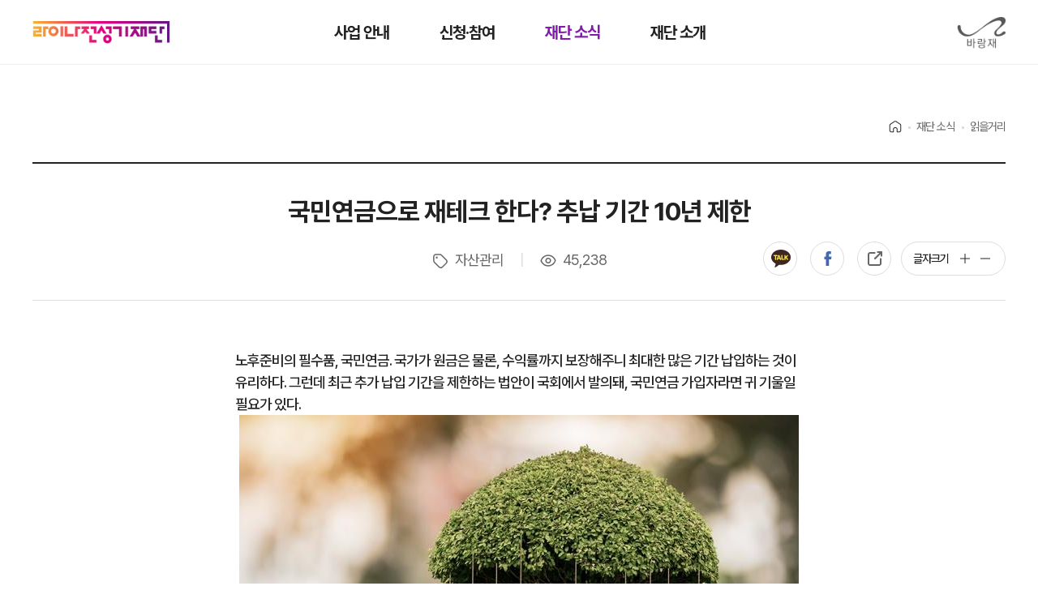

--- FILE ---
content_type: text/html;charset=UTF-8
request_url: https://www.junsungki.com/magazine/post-detail.do?id=3302&group=ASSET
body_size: 38540
content:
<!DOCTYPE html>
<html lang="ko">
<head>
    <meta charset="utf-8">
    <meta http-equiv="X-UA-Compatible" content="IE=edge">
    <meta content="yes" name="apple-mobile-web-app-capable" />
    <meta name="viewport" content="minimum-scale=1.0, width=device-width, maximum-scale=1, user-scalable=no" />
    <meta name="_csrf_token" content="fb6ec47e-5a03-45b5-8894-62046f4a3270">
    <meta name="format-detection" content="telephone=no" />
    <title>                읽을거리
</title>

    <meta name="naver-site-verification" content="da68c0ccae84ebcb0d83899391cc55e9dfcc2eec">
    <meta name="google-site-verification" content="FCx380ttbkp1QSvI6QF_Qe2EsFQDq0f7ysfQHDSCzfk" />
      <script nonce="GLsbJAIF9ARCya/wwgUfTcMkDnOB0HA6BidtGImfCLM=" src="//assets.adobedtm.com/fd9eea4992f3/6e29231b2b5a/launch-ace9f638ac3a.min.js" async></script>


    <meta property="site_name" content="라이나전성기재단">
    <meta name="subject" content="라이나전성기재단">
    <meta name="description" content="우리 사회 곳곳의 건강한 삶을 함께 만들어 갑니다.">
    <meta name="keywords" content="50+, 라이나전성기재단, 전성기, 은퇴, 퇴직, 반려동물, 반려견, 펫, 시니어 포탈, 시니어 플랫폼, 기부, 제2라운드" />
    <meta name="author" content="라이나전성기재단">
    <meta name="Reply-To(Email)" content="lfhome@linafoundation.com">
    <meta name="Title" content="라이나전성기재단">
    <meta name="Publisher" content="라이나전성기재단">
    <meta name="Distribution" content="라이나전성기재단">
    <meta name="Copyright" content="Lina Foundation 2019, All Rights Reserved">
    <meta name="Robots" content="ALL">


    <link href="/assets/vendor/fullcalendar/core/main.min.css" rel="stylesheet">
    <link href="/assets/vendor/fullcalendar/daygrid/main.min.css" rel="stylesheet">
    <link href="/assets/vendor/video/video-js.min.css" rel="stylesheet">
    <link href="https://kr.object.ncloudstorage.com/cigna-image/assets/campaign/201908/campaign-style.css" rel="stylesheet">
    <link href="/assets/vendor/swiper/swiper-bundle.css" rel="stylesheet">
      <link rel="stylesheet" href="/assets/css/style.css">
    <script src="/assets/vendor/jquery/jquery.min.js"></script>
    <script src="/assets/vendor/form-serializer/jquery.serialize-object.min.js"></script>
    <script src="/assets/vendor/fullcalendar/core/main.min.js"></script>
    <script src="/assets/vendor/fullcalendar/daygrid/main.min.js"></script>
    <script src="/assets/vendor/swiper/swiper.min.js"></script>
    <script src="/assets/vendor/bootstrap/bootstrap.min.js"></script>
    <script src="/assets/vendor/video/video.min.js"></script>
    <script src="/assets/js/mobile.min.js?t=1769600896298"></script>
  	<script type="text/javascript" src="/assets/js/uiRenew.min.js"></script>

    <link rel="shortcut icon" href="/favicon.ico">
    <link rel="icon" href="/favicon-16x16.png" sizes="16x16">
    <link rel="icon" href="/favicon-32x32.png" sizes="32x32">
    <link rel="apple-touch-icon" sizes="180x180" href="/apple-touch-icon.png">
    <link rel="icon" type="image/png" href="/android-chrome-192x192.png" sizes="192x192">
    <link rel="icon" type="image/png" href="/android-chrome-256x256.png" sizes="256x256">
    <link rel="icon" type="image/png" href="/mstile-150x150.png" sizes="150x150">
    <style>
      body {
        height: var(--app-height);
      }
    </style>
    <script>
        window.addEventListener("DOMContentLoaded", function (ev) {
            var innerHeight = window.innerHeight;
            document.documentElement.style.setProperty("--app-height", innerHeight + "px");
        });
    </script>
    <script nonce="GLsbJAIF9ARCya/wwgUfTcMkDnOB0HA6BidtGImfCLM=" async src="https://www.googletagmanager.com/gtag/js?id=AW-719408000"></script>
    <script nonce="GLsbJAIF9ARCya/wwgUfTcMkDnOB0HA6BidtGImfCLM=">
      window.dataLayer = window.dataLayer || [];
      function gtag(){dataLayer.push(arguments);}
      gtag('js', new Date());

      gtag('config', 'AW-719408000');
    </script>

    <script nonce="GLsbJAIF9ARCya/wwgUfTcMkDnOB0HA6BidtGImfCLM=" type="text/javascript" charset="UTF-8" src="//t1.daumcdn.net/adfit/static/kp.js"></script>
    <script nonce="GLsbJAIF9ARCya/wwgUfTcMkDnOB0HA6BidtGImfCLM=" type="text/javascript">
      kakaoPixel('2528261594315403293').pageView();
    </script>

    <!-- Google Tag Manager -->
    <script>(function(w,d,s,l,i){w[l]=w[l]||[];w[l].push({'gtm.start':
    new Date().getTime(),event:'gtm.js'});var f=d.getElementsByTagName(s)[0],
    j=d.createElement(s),dl=l!='dataLayer'?'&l='+l:'';j.async=true;j.src=
    'https://www.googletagmanager.com/gtm.js?id='+i+dl;f.parentNode.insertBefore(j,f);
    })(window,document,'script','dataLayer','GTM-WRV2KF6');</script>
    <!-- End Google Tag Manager -->

                <meta id="meta_og_url" property="og:url" content="https://www.junsungki.com/magazine/post-detail.do?id=3302" />
                <meta property="og:type" content="website" />
                <meta id="meta_og_title" property="og:title" content="국민연금으로 재테크 한다? 추납 기간 10년 제한 " />
                <meta id="meta_og_description" property="og:description" content="노후준비의 필수품, 국민연금. 국가가 원금은 물론, 수익률까지 보장해주니 최대한 많은 기간 납입하는 것이 유리하다. 그런데 최근 추가 납입 기간을 제한하는 법안이 국회에서 발의돼, 국민연금 가입자라면 귀 기울일 필요가 있다.  " />
                <meta id="meta_og_image" property="og:image" content="https://2k6uzlgx10282.edge.naverncp.com/2020/11/fa97e9b80a4149ee9591b1b4f58fa22a" />
                <script type="text/javascript">
                kakaoPixel('2528261594315403293').viewContent({
                    id: '3302'
                });
                </script>
</head>
<body>
    <header>
        <div class="hd-top">
            <h1 class="logo"><a href="/">라이나전성기재단</a></h1>
            <div class="h-login">
                    <a href="/login.do">로그인</a>
                <a href="" class="h-search" data-toggle="modal" data-target="#searchPop">검색</a>
            </div>
            <ul class="gnb">
                <!-- 현재 페이지 li 태그에 클래스 'on'추가되야 합니다. -->
                <li><a href="/introduction/care-program.do">사업 안내</a></li>
                <li><a href="/practice/youth.do">신청·참여</a></li>
                <li class="on"><a href="/news/workreviews.do">재단 소식</a></li>
                <li><a href="/about/linafoundation.do">재단 소개</a></li>
            </ul>
            <div class="sponsor"><!--<a href="https://secure.donus.org/linafoundation/pay" target="_blank">후원하기</a>--></div>
            <div class="barangje"><a href="https://www.barangjae.com/" target="_blank">바랑재</a></div>
            <div class="nav-mobile"><a id="nav-toggle" href="#"><span></span></a></div>
        </div>
        <div class="nav">
            <div class="nav-grp">
                <!-- 현재 페이지 h2 태그에 클래스 'on'추가되야 합니다. -->
                <h2>사업 안내</h2>
                <ul>
                    <!-- 현재 페이지 li 태그에 클래스 'on'추가되야 합니다. -->
                    <li><a href="/introduction/care-program.do">돌봄 사업</a></li>
                    <li><a href="/introduction/awards.do">라이나50+어워즈</a></li>
                    <li><a href="/introduction/support-program.do">지원 사업</a></li>
                    <li><a href="/introduction/barangjae.do">바랑재</a></li>
                    <li><a href="/introduction/workhistory.do">지난사업보기</a></li>
                </ul>
            </div>
            <div class="nav-grp">
                <h2>신청·참여</h2>
                <ul>
                    <li><a href="/practice/youth.do">바랑재 드림 키친 신청</a></li>
                    <li><a href="/practice/mindcare-camp.do">돌봄캠프 신청</a></li>
                    <li><a href="/practice/mindcare-campus.do">돌봄캠퍼스 신청</a></li>
                    <li><a href="/practice/support.do">지원사업 신청</a></li>
                </ul>
            </div>
            <div class="nav-grp">
                <h2 class="on">재단 소식</h2>
                <ul>
                    <li><a href="/news/workreviews.do">사업후기</a></li>
                    <li><a href="/news/release.do">언론보도</a></li>
                    <li><a href="/news/notice.do">공지사항</a></li>
                    <li><a href="/cs.do">문의하기</a></li>
                    <li class="on"><a href="/magazine/post-list.do">읽을거리</a></li>
                </ul>
            </div>
            <div class="nav-grp">
                <h2>재단 소개</h2>
                <ul>
                    <li><a href="/about/linafoundation.do">인사말</a></li>
                    <li><a href="/about/history.do">연혁</a></li>
                    <li><a href="/about/report.do">운영보고&연차보고</a></li>
                    <li><a href="/about/people.do">함께하는 사람들</a></li>
                    <li><a href="/about/map.do">오시는 길</a></li>
                </ul>
            </div>
            <div class="nav-grp mo-only2">
                <h2><a href="/mypage/mindcare-camp.do">마이페이지</a></h2>
            </div>
            <div class="mo-nav-sub">
                <ul>
                    <li><a href="/practice/mindcare-camp.do">자기돌봄캠프</a></li>
                    <li><a href="/cs.do">문의하기</a></li>
                    <li><a href="/about/map.do">오시는 길</a></li>
                </ul>
            </div>
            <div class="mo-nav-sns">
                <ul>
                    <li><a href="https://www.instagram.com/barangjae_official" target="_blank">인스타그램</a></li>
                    <li><a href="https://www.youtube.com/c/%EC%A0%84%EC%84%B1%EA%B8%B0TV" target="_blank">유투브</a></li>
                    <li><a href="https://post.naver.com/my.naver?memberNo=24108940" target="_blank">네이버포스트</a></li>
                    <li><a href="https://www.facebook.com/junsungki.kr" target="_blank">페이스북</a></li>
                    <li><a href="http://pf.kakao.com/_BUlwu" target="_blank">카카오채널</a></li>
                </ul>
            </div>
        </div>
    </header><!-- header -->

                <main class="sub">
                    <div class="container">
                        <div class="page-header no-title">
  <nav aria-label="breadcrumb">
    <ol class="breadcrumb">
          <li class="breadcrumb-item">Home</li>
          <li class="breadcrumb-item">재단 소식</li>
          <li class="breadcrumb-item active" aria-current="page">읽을거리</li>
    </ol>
  </nav>
                        </div> <!-- end .post-header -->
                        <div class="page-board">



                            <!--게시물 출력영역 -->
                            <article class="articleView">
                                <div class="atcTit">
                                    <span class="tit">국민연금으로 재테크 한다? 추납 기간 10년 제한 </span>
                                    <div class="head-info">
                                        <i class="tag">자산관리</i>
                                        <i class="count">45,238</i>
                                    </div>
                                    <aside class="viewOp">
  <dl class="art_share pc">
    <dd>
      <button type="button" id="kakao-link-btn" class="ka kakao-link-btn">카카오톡</button>
    </dd>
    <dd>
      <button type="button" id="facebook-share-link" class="fb facebook-share-link">페이스북</button>
    </dd>
    <dd>
      <input id="foo_value" value="" style="position: absolute; left: -10000px;">
      <button type="button" id="clipboard_btn" data-clipboard-target="#foo_value" class="url clipboard_btn">복사</button>
    </dd>
  </dl>
<div id="fb-root"></div>
                                        <dl class="fnt_size">
                                            <dt>글자크기</dt>
                                            <dd><a href="#" class="fnsB" name="fnsB">+</a></dd>
                                            <dd><a href="#" class="fnsS" name="fnsS">-</a></dd>
                                        </dl>
                                    </aside>
                                </div>

                                <div class="bodyTxtWrap">
                                    <div class="bodyTxt">
                                        <p>노후준비의 필수품, 국민연금. 국가가 원금은 물론, 수익률까지 보장해주니 최대한 많은 기간 납입하는 것이 유리하다. 그런데 최근 추가 납입 기간을 제한하는 법안이 국회에서 발의돼, 국민연금 가입자라면 귀 기울일 필요가 있다.  </p>

                                        <!-- 일반 게시글 -->
                                        <p><img style="margin-right: auto; margin-left: auto; display: block;" src="https://2k6uzlgx10282.edge.naverncp.com/2020/11/b4ff4974ea2044bbbcdde3649a628d11" alt="" width="690" height="460" /></p>
<h3> </h3>
<h3><br />국민연금 20년 이상 가입자 월 평균 92만원 수령</h3>
<p> </p>
<p><br />통계청에 따르면 우리나라는 5년 뒤 국민 5명 중 1명이 노인인 초고령 사회로 진입한다고 한다. 또한 2025년 국내 65세 이상 고령자 비중은 20.3%에 이르며 2060년에는 국민의 절반이 노인인 나라가 될 것이라고 전망하고 있다. 유례없이 빠른 진행 속도다. 그럼 국민들은 이에 대한 대비를 잘하고 있을까? 경제적 상황에 따라 개인의 편차가 심할 수밖에 없다. 그런 의미에서 고령화시대 가장 필수품은 국민연금이다.</p>
<p><br />현재 국내 국민연금 가입자는 2200만명을 돌파했고, 실제 연금을 타고 있는 사람도 500만명을 넘었다. 월평균 수령액이 아직 53만원 수준이라 ‘용돈 연금’이라는 푸념도 나오지만, 20년 이상 가입한 사람은 한 달에 92만8348원씩 받는다. 극소수지만, 최근에는 국민연금으로만 월 200만원 넘게 타는 사람도 나왔다.</p>
<p> </p>
<p> </p>
<p><img style="margin-right: auto; margin-left: auto; display: block;" src="https://2k6uzlgx10282.edge.naverncp.com/2020/11/5e70fba7c24f415799ecec8fd86c11e4" alt="" width="690" height="529" /></p>
<p> </p>
<p> </p>
<h3>평균 5%대 수익률, 적금보다 뛰어나</h3>
<p> </p>
<p> </p>
<p>무엇보다 국민연금의 매력은 국가가 원금은 물론 수익률을 보장해주고, 연금 수급 만기가 없어 사망 시까지 지급된다는 점이다. 우선 국민연금은 다른 어떤 상품보다 높은 수익비(납부액 대비 수급액 비율)를 자랑한다. 국민연금연구원 분석에 따르면 지난해 국민연금의 수익비는 1.4~3배로 나타났다. 가입자가 낸 보험료에 비해 최소 1.4배 많게는 3배까지 더 많은 연금으로 돌려받는다는 의미다.</p>
<p><br />또한 국민연금은 물가 상승률을 반영해 매년 연금액을 올려주는 유일한 연금이다. 과거에 납부했던 보험료를 연금을 받는 시점의 현재 가치로 다시 환산해 연금액을 산정하기 때문에 연금의 실질가치를 보장해주는 장점이 있다. 이런 효과 덕분에 실제 납부한 보험료보다 받아가는 돈이 많은 구조다. 이 때문에 국민연금의 2019년 기준 과거 5년 연환산 수익률은 5.32%로 제도 시행 이후 연평균 5%대 수익률을 안정적으로 달성해 오고 있다.</p>
<p> </p>
<p>이밖에 수급기간이 정해져 있지 않아 사망 시까지 지급되기 때문에 생전에 자금이 고갈될 리스크를 피할 수 있는 점도 국민연금의 장점으로 꼽힌다. 그래서 과거 이런저런 이유로 연금 불입을 중도에 끊었다가 다시 넣는 사람이 늘고 있다. 바로 추후 납부(추납) 제도다.</p>
<p> </p>
<h3> </h3>
<p><img style="margin-right: auto; margin-left: auto; display: block;" src="https://2k6uzlgx10282.edge.naverncp.com/2020/11/ed690817acd647ad93717a7ad7e3f345" alt="" width="690" height="461" /></p>
<p> </p>
<h3>자금 여유 있다면, 추납제도 활용하는 게 유리</h3>
<p> </p>
<p><br />추납 제도는 국민연금 가입 뒤 보험료를 안 낸 동안 밀린 보험료를 한꺼번에 낼 수 있도록 해주는 제도다. 애초 국민연금에 가입했으나 실직, 휴•폐업 등으로 보험료를 낼 수 없었던 '납부예외자'만 추납을 신청할 수 있었지만, 2016년 11월 30일부터는 경력단절 여성 등 무소득 배우자와 기초생활보장 수급자 등도 과거 보험료 납부 이력이 있으면, 추납할 수 있게 했다.</p>
<p><br />국민연금 추납은 과거에 실직•사업실패 때문에 보험료를 못 냈거나(납부예외자), 경제활동을 하다 결혼과 동시에 전업주부가 된 사람이 나중에 보험료를 한꺼번에 내는 제도이다. 납부예외자는 현재 납부하는 보험료만큼 추납기간 보험료로 내야 한다. 전업주부는 월 보험료를 최소 9만원, 최대 22만원으로 설정해 연금공단에 신고하고 추납기간에 해당하는 보험료를 내야 한다. 이를 60개월 나눠 내도 된다.</p>
<p><br />자금 여유가 있다면, 이 추납제도를 활용하는 게 당연히 유리하다. 실제로 1999년 시작된 국민연금 추납제도 시행 후 올해 6월 말까지 약 22년간 총 92만 4750명이 4조 3821억 9200만 원을 추납 신청한 것으로 집계됐다. 지난 2013년까지만 하더라도 추납 신청금액은 총 6930억 원으로 연평균 462억 원이었다. 하지만 2014년 1514억, 2015년 2381억, 2016년 4277억, 2017년 7508억, 2018년 6770억, 2019년 8295억, 2020년 6월 말 기준 6149억 원으로 가파른 증가세를 보이고 있다.<br /> </p>
<h3> </h3>
<h3><img style="margin-right: auto; margin-left: auto; display: block;" src="https://2k6uzlgx10282.edge.naverncp.com/2020/11/16f47e27fc604f97b3fb4f91e58d2e5c" alt="" width="690" height="484" /></h3>
<h3> </h3>
<h3><br />추납, 납부 가능 기간 10년으로 축소되기 전 신청해야</h3>
<p> </p>
<p><br />추납 신청자도 물론 증가 추세다. 2013년 2만9천984명에서 2014년 4만1,165명, 2015년 5만8,244명, 2016년 9만574명, 2017년 14만2,567명, 2018년도에는 12만 3,559명이다. 그런데 추납은 한꺼번에 1억원 안팎의 보험료를 내고 연금액을 두세 배로 끌어올리는 경우가 있어 '부자의 연금 재테크'라는 지적을 받고 있다. 그래서 정부•여당이 제한하는 방안을 추진 중이다.</p>
<p> </p>
<p>추납을 할 수 있는 사람은 여유가 있는 사람인데, 이들이 몇 천만원을 추납하고 연금을 받는 것이 문제가 있다는 게 정부의 논리다. 그래서 추납제도를 악용하는 사례가 많고 성실 납부자와 형평성에 문제가 있다는 지적이다.</p>
<p> </p>
<p>실제로 선진국은 육아•학업 등 불가피한 기간만 추납을 허용하는 것으로 알려져 있다. 이와 관련, 이미 국회에 추납 기간을 10년 미만으로 제한하는 국민연금법 개정안이 발의했는데, 보건복지부도 지난 9월 25일 제3차 국민연금심의위원회를 개최해 성실납부자와 형평성 문제가 불거진 ‘추후납부제도’는 납부가능 기간을 10년으로 축소하기로 했다.</p>
<p> </p>
<p>사실상 추납제도의 변화가 생길 가능성이 커진 것이다. 추납제도에 관심이 있는 사람들은 서두르는 게 좋다.</p>
<p> </p>
<p><br /><strong>기획</strong> 이인철 <strong>글</strong> MBN 장광익(경제부장)</p>
<p><br /> </p>
<p> </p>
                                    </div>
                                </div>


                                <div class="bodyTxtWrap">
                                    <!--이전/다음글-->
                                    <ul class="mvArtcl">
                                        <li class="btnPrev">
                                            <a href="/magazine/post-detail.do?group=ASSET&id=3276">이전글</a>
                                        </li>
                                        <li class="btnArea btn">
                                            <a href="/magazine/post-list.do?group=ASSET" class="btn_basic">목록</a>
                                        </li>
                                        <li class="btnNext">
                                            <a href="/magazine/post-detail.do?group=ASSET&id=3300">다음글</a>
                                        </li>
                                    </ul>
                                    <!--//이전/다음글-->
                                </div>
                            </article>


                            <!--//게시물 출력영역 -->

                        </div>
                    </div> <!-- end .container -->
                    <input type="hidden" value="MAGAZINE" id="type">
                    <input type="hidden" value="3302" id="shareId">
                </main>


    <!--// 서브페이지 공통 플로팅 버튼 박스 -->
        <!-- 서브페이지 공통 플로팅 버튼 박스 -->
        <div class="floating-wrap">
            <div class="floating-box open">
                <ul>
                    <!--<li><a href="https://secure.donus.org/linafoundation/pay" target="_blank">후원하기</a></li>-->
                    <li><a href="" data-toggle="modal" data-target="#searchPop">검색</a></li>
                    <li><a href="/cs.do">문의하기</a></li>
                    <li><a href="/mypage/mindcare-camp.do">마이페이지</a></li>
                    <li><a href="/news/notice.do">공지사항</a></li>
                </ul>
            </div>
            <button type="button" class="btn-floating-close">열기/닫기</button>
            <a href="#top" class="btn-gotop">탑으로</a>
        </div>
    <!-- 검색 팝업 -->
    <div id="searchPop" class="modal" role="dialog" style="display:none">
        <div class="modal-wrap m-l">
            <div class="modal-content">
                <div class="modal-header">
                    <h2>통합검색</h5>
                        <button type="button" class="btn-close" data-dismiss="modal">닫기</button>
                </div>
                <div class="modal-body">
                    <div class="search-box common-search">
                        <form action="/search.do">
                            <input type="text" class="form-input" name="search" placeholder="검색어를 입력해주세요.">
                            <input type="submit" value="검색">
                        </form>
                    </div>
                </div>
            </div>
        </div>
    </div>
    <!--// 검색 팝업 -->

    <footer>
        <div class="container">
            <div class="ft-top">
                <div class="ft-l">
                    <h1>라이나전성기재단</h1>
                    <img src="/renew/assets/images/heyday.png" alt="" class="heyday">
                    <div class="ft-policy">
                        <a href="/terms/terms-20190712.do">이용약관</a>
                        <a href="/privacy/privacy-20250924.do">개인정보처리방침</a>
                        <a href="/sponsor/sponsor-20240716.do">후원회원이용약관</a>
                    </div>
                    <div class="ft-info">
                        <p><span>주소</span> 서울특별시 종로구 삼봉로 48 라이나타워 3층 (구.청진동 188번지)</p>
                        <p><span>E-mail</span> lfhome@linafoundation.com <br><span>Fax</span> 02-6919-1093</p>
                    </div>
                </div>
                <div class="ft-r">
                    <div class="nav">
                        <div class="nav-grp">
                            <h2><a href="/introduction/care-program.do">사업 안내</a></h2>
                            <ul>
                                <li><a href="/introduction/care-program.do">돌봄 사업</a></li>
                                <li><a href="/introduction/awards.do">라이나50+어워즈</a></li>
                                <li><a href="/introduction/support-program.do">지원 사업</a></li>
                                <li><a href="/introduction/barangjae.do">바랑재</a></li>
                                <li><a href="/introduction/workhistory.do">지난사업보기</a></li>
                            </ul>
                        </div>
                        <div class="nav-grp">
                            <h2><a href="/practice/youth.do">신청·참여</a></h2>
                            <ul>
                                <li><a href="/practice/youth.do">바랑재 드림 키친 신청</a></li>
                                <li><a href="/practice/mindcare-camp.do">돌봄캠프 신청</a></li>
                                <li><a href="/practice/mindcare-campus.do">돌봄캠퍼스 신청</a></li>
                                <li><a href="/practice/support.do">지원사업 신청</a></li>
                            </ul>
                        </div>
                        <div class="nav-grp">
                            <h2><a href="/news/workreviews.do">재단 소식</a></h2>
                            <ul>
                                <li><a href="/news/workreviews.do">사업후기</a></li>
                                <li><a href="/news/release.do">언론보도</a></li>
                                <li><a href="/news/notice.do">공지사항</a></li>
                                <li><a href="/cs.do">문의하기</a></li>
                                <li><a href="/magazine/post-list.do">읽을거리</a></li>
                            </ul>
                        </div>
                        <div class="nav-grp">
                            <h2><a href="/about/linafoundation.do">재단 소개</a></h2>
                            <ul>
                                <li><a href="/about/linafoundation.do">인사말</a></li>
                                <li><a href="/about/history.do">연혁</a></li>
                                <li><a href="/about/report.do">운영 보고&연차보고</a></li>
                                <li><a href="/about/people.do">함께하는 사람들</a></li>
                                <li><a href="/about/map.do">오시는 길</a></li>
                            </ul>
                        </div>
                        <div class="nav-grp">
                            <h2><!--<a href="https://secure.donus.org/linafoundation/pay" target="_blank">후원하기</a>--></h2>
                        </div>
                    </div>
                </div>
            </div>
            <div class="ft-bottom">
                <div class="ft-l">
                    <p>Copyright © LINA Foundation 2024, All Rights Reserved.</p>
                </div>
                <div class="ft-r">
                    <ul class="ft-sns">
                        <li><a href="https://www.instagram.com/barangjae_official" target="_blank">인스타그램</a></li>
                        <li><a href="https://www.youtube.com/c/%EC%A0%84%EC%84%B1%EA%B8%B0TV" target="_blank">유투브</a></li>
                        <li><a href="https://post.naver.com/my.naver?memberNo=24108940" target="_blank">네이버포스트</a></li>
                        <li><a href="https://www.facebook.com/junsungki.kr" target="_blank">페이스북</a></li>
                        <li><a href="http://pf.kakao.com/_BUlwu" target="_blank">카카오채널</a></li>
                    </ul>
                    <div class="ft-link">
                        <a href="https://www.nts.go.kr/nts/main.do" target="_blank">국세청</a>
                        <a href="http://www.mohw.go.kr/react/index.jsp" target="_blank">보건복지부</a>
                        <a href="https://www.acrc.go.kr/" target="_blank">국민권익위원회</a>
                    </div>
                </div>
            </div>
        </div>
    </footer><!-- footer -->

  <script nonce="GLsbJAIF9ARCya/wwgUfTcMkDnOB0HA6BidtGImfCLM=" async src="https://www.googletagmanager.com/gtag/js?id=UA-60942069-4"></script>
  <script nonce="GLsbJAIF9ARCya/wwgUfTcMkDnOB0HA6BidtGImfCLM=">
  window.dataLayer = window.dataLayer || [];
  function gtag(){dataLayer.push(arguments);}
  gtag('js', new Date());

  gtag('config', 'UA-60942069-4');
  </script>
                <script type="text/javascript" src="/assets/js/jquery.visible.js"></script>
  <script nonce="GLsbJAIF9ARCya/wwgUfTcMkDnOB0HA6BidtGImfCLM=" async defer crossorigin="anonymous" src="https://connect.facebook.net/en_US/sdk.js"></script>
<script nonce="GLsbJAIF9ARCya/wwgUfTcMkDnOB0HA6BidtGImfCLM=" src="//developers.kakao.com/sdk/js/kakao.min.js"></script>
<script src="/assets/vendor/clipboard/dist/clipboard.min.js"></script>
  <script nonce="GLsbJAIF9ARCya/wwgUfTcMkDnOB0HA6BidtGImfCLM=">
  	$('#kakao-link-btn').on('click',function(){uploadImage();});
  	$('#story-link-btn').on('click',function(){shareStory();});
  	$('#facebook-share-link').on('click',function(){return shareOriginal();});
  
      window.fbAsyncInit = function() {
      FB.init({
        appId            : '420566881881536',
        autoLogAppEvents : true,
        xfbml            : true,
        version          : 'v3.0'
      });
      FB.AppEvents.logPageView();
    };

/*    (function(d, s, id) {
      var js, fjs = d.getElementsByTagName(s)[0];
      if (d.getElementById(id)) return;
      js = d.createElement(s); js.id = id;
      js.src = "https://connect.facebook.net/en_US/sdk.js#xfbml=1&version=v3.0";
      fjs.parentNode.insertBefore(js, fjs);
    }(document, 'script', 'facebook-jssdk'));*/
  </script>
    <script nonce="GLsbJAIF9ARCya/wwgUfTcMkDnOB0HA6BidtGImfCLM=">

      function shareOriginal()
      {
/*        FB.ui({
                  method: 'share',
                  href: window.location.href
                },
                function (response) {
                  // Action after response
                });

        return false;*/
        window.open("https://www.facebook.com/dialog/share?app_id=420566881881536&display=popup&href="+window.location.href)
        return false;
      }

      Kakao.init('bcd4d3e653eb8efd1f397f4fcccc6b42');
      function uploadImage() {
        let host = window.location.protocol+"//"+window.location.host;
        var image_link = jQuery( 'meta[property="og:image"]' ).attr( 'content' );
        Kakao.Link.scrapImage({
          imageUrl: image_link
        }).then(function(res){
          sendLink(res.infos.original.url);
        });
      }
      function sendLink(image_url) {
        var title = jQuery( 'meta[property="og:title"]' ).attr( 'content' );
        var description = jQuery( 'meta[property="og:description"]' ).attr( 'content' );
        Kakao.Link.sendDefault({
          objectType: 'feed',
          content: {
            title: title,
            description: description,
            imageUrl: image_url,
            link: {
              mobileWebUrl: document.location.href,
              webUrl: document.location.href
            }
          },
          buttons: [
            {
              title: '웹으로 보기',
              link: {
                mobileWebUrl: document.location.href,
                webUrl: document.location.href
              }
            }
          ]
        });
      }


      function shareStory() {
        var title = jQuery( 'meta[property="og:title"]' ).attr( 'content' );
        Kakao.Story.share({
          url: document.location.href,
          text: title
        });
      }


      (function ($) {

        //og data setting
        $('#meta_og_url').attr("content", document.location.href);
        $('#foo_value').val(document.location.href);
        $('#clipboard_btn').data('clipboard-text', document.location.href);
        var share_content = $('.content-text-wrapper').text();
        if(share_content.length >= 150){
          share_content = share_content.substr(0,150)+"...";
        }
        $('#meta_og_description').attr("content", share_content);

        var clipboard = new ClipboardJS('#clipboard_btn');
        clipboard.on('success', function(e) {
            alert('링크가 복사되었습니다.');
          e.clearSelection();
        });

      })(jQuery);
    </script>
                <script nonce="GLsbJAIF9ARCya/wwgUfTcMkDnOB0HA6BidtGImfCLM=">
                    var swiper = new Swiper(".swiper-cardnews", {
                        slidesPerView: 1,  // 한 번에 하나의 슬라이드만 보이게
                        spaceBetween: 100,
                        loop: false,  // 무한 반복 비활성화
                        pagination: {
                            el: ".swiper-pagination",
                            type: "fraction",  // 페이지 번호로 표시
                        },
                        navigation: {
                            nextEl: ".bt-next",
                            prevEl: ".bt-prev",
                        }
                    });
                // interest label
                (function($) {

                    $('.fnsB').on('click', function() {
                        if ($('.bodyTxt').hasClass('fnsSm') === true) {
                            $('.bodyTxt').removeClass('fnsSm').addClass('fnsMd');
                        } else if ($('.bodyTxt').hasClass('fnsMd') === true) {
                            $('.bodyTxt').removeClass('fnsMd').addClass('fnsLg');
                        } else {
                            $('.bodyTxt').addClass('fnsMd');
                        }
                    });
                    $('.fnsS').on('click', function() {
                        if ($('.bodyTxt').hasClass('fnsLg') === true) {
                            $('.bodyTxt').removeClass('fnsLg').addClass('fnsMd');
                        } else if ($('.bodyTxt').hasClass('fnsMd') === true) {
                            $('.bodyTxt').removeClass('fnsMd').addClass('fnsSm');
                        } else {
                            $('.bodyTxt').addClass('fnsSm');
                        }
                    });


                    //$('.loginAlert').on('click',function(){moveLogin('로그인 후 이용가능합니다.');});
                    $('#listBtn').on('click', function() { location.href = '/magazine/post-list.do?group=ASSET'; });
                })(jQuery);

                // font size
                $('.font-size__content').click(function(event) {
                    // active 클래스 초기화
                    $(this).closest('.font-size__content-container').find('.font-size__content').removeClass('font-size__content--active');
                    var name = $(this).attr('name');
                    var $magazineContent = $('.article__content');

                    // 읽을거리 글 폰트 사이즈 클래스 없애기
                    $magazineContent.removeClass('font-size__content--sm font-size__content--md font-size__content--lg');
                    $magazineContent.addClass('font-size__content--' + name);
                    $(this).addClass('font-size__content--active');
                });


                if ($('.article-swiper .swiper-slide').length == 1) {
                    $('.swiper-wrapper').addClass("disabled");
                    $('.swiper-button-next').addClass("disabled");
                    $('.swiper-button-prev').addClass("disabled");
                };

                var win_width = $(window).width();
                var fab_right = (win_width - 1108) / 2 - 78;
                $('.share-fab').css('right', fab_right);

                // 관련글
                var postDetail_right = (win_width - 1108) / 2;
                $('.post-detail-right').css('right', postDetail_right);

                $(document).on('scroll', function(e) {
                    var scrollDistance = $(this).scrollTop();
                    $('.post-detail-right').removeClass('post-detail-right--bottom');
                    var wrapperBottom = $('.post-detail-wrap')[0].getBoundingClientRect().bottom;
                    var postDetailBottom = $('.post-detail-right')[0].getBoundingClientRect().bottom;
                    if (scrollDistance > 200) {
                        $('.post-detail-right').addClass('post-detail-right--top');
                    } else {
                        $('.post-detail-right').removeClass('post-detail-right--top');
                    }
                    if (wrapperBottom < postDetailBottom + 41) {
                        $('.post-detail-right').addClass('post-detail-right--bottom');
                        $('.post-detail-right').removeClass('post-detail-right--top');
                    }
                });

                // banner
                $(document).on('scroll', function() {
                    var scrollTop = $(this).scrollTop();
                    var winheight = $(window).height();
                    var docheight = $(document).height();
                    var scrollPosition = $(window).height() + $(document).scrollTop();
                    if (scrollTop > (winheight - scrollTop)) {
                        $('.banner--magazine').addClass('active');
                    } else {
                        $('.banner--magazine').removeClass('active');
                    };
                    if (docheight - scrollPosition == 0) {
                        $('.banner--magazine').removeClass('active');
                    };
                });
                $('.banner--magazine .banner__close').on('click', function(e) {
                    e.preventDefault();
                    $('.banner--magazine').addClass('close');
                });
                </script>


</body>
</html>



--- FILE ---
content_type: application/javascript;charset=UTF-8
request_url: https://www.junsungki.com/assets/js/jquery.visible.js
body_size: 3311
content:
(function ($) {

  /**
   * Copyright 2012, Digital Fusion
   * Licensed under the MIT license.
   * http://teamdf.com/jquery-plugins/license/
   *
   * @author Sam Sehnert
   * @desc A small plugin that checks whether elements are within
   *       the user visible viewport of a web browser.
   *       can accounts for vertical position, horizontal, or both
   */
  var $w = $(window);
  $.fn.visible = function (partial, hidden, direction, container) {

    if (this.length < 1)
      return;

    // Set direction default to 'both'.
    direction = direction || 'both';

    var $t = this.length > 1 ? this.eq(0) : this,
      isContained = typeof container !== 'undefined' && container !== null,
      $c = isContained ? $(container) : $w,
      wPosition = isContained ? $c.position() : 0,
      t = $t.get(0),
      vpWidth = $c.outerWidth(),
      vpHeight = $c.outerHeight(),
      clientSize = hidden === true ? t.offsetWidth * t.offsetHeight : true;

    if (typeof t.getBoundingClientRect === 'function') {

      // Use this native browser method, if available.
      var rec = t.getBoundingClientRect(),
        tViz = isContained ?
        rec.top - wPosition.top >= 0 && rec.top < vpHeight + wPosition.top :
        rec.top >= 0 && rec.top < vpHeight,
        bViz = isContained ?
        rec.bottom - wPosition.top > 0 && rec.bottom <= vpHeight + wPosition.top :
        rec.bottom > 0 && rec.bottom <= vpHeight,
        lViz = isContained ?
        rec.left - wPosition.left >= 0 && rec.left < vpWidth + wPosition.left :
        rec.left >= 0 && rec.left < vpWidth,
        rViz = isContained ?
        rec.right - wPosition.left > 0 && rec.right < vpWidth + wPosition.left :
        rec.right > 0 && rec.right <= vpWidth,
        vVisible = partial ? tViz || bViz : tViz && bViz,
        hVisible = partial ? lViz || rViz : lViz && rViz,
        vVisible = (rec.top < 0 && rec.bottom > vpHeight) ? true : vVisible,
        hVisible = (rec.left < 0 && rec.right > vpWidth) ? true : hVisible;

      if (direction === 'both')
        return clientSize && vVisible && hVisible;
      else if (direction === 'vertical')
        return clientSize && vVisible;
      else if (direction === 'horizontal')
        return clientSize && hVisible;
    } else {

      var viewTop = isContained ? 0 : wPosition,
        viewBottom = viewTop + vpHeight,
        viewLeft = $c.scrollLeft(),
        viewRight = viewLeft + vpWidth,
        position = $t.position(),
        _top = position.top,
        _bottom = _top + $t.height(),
        _left = position.left,
        _right = _left + $t.width(),
        compareTop = partial === true ? _bottom : _top,
        compareBottom = partial === true ? _top : _bottom,
        compareLeft = partial === true ? _right : _left,
        compareRight = partial === true ? _left : _right;

      if (direction === 'both')
        return !!clientSize && ((compareBottom <= viewBottom) && (compareTop >= viewTop)) && ((compareRight <= viewRight) && (compareLeft >= viewLeft));
      else if (direction === 'vertical')
        return !!clientSize && ((compareBottom <= viewBottom) && (compareTop >= viewTop));
      else if (direction === 'horizontal')
        return !!clientSize && ((compareRight <= viewRight) && (compareLeft >= viewLeft));
    }
  };

})(jQuery);